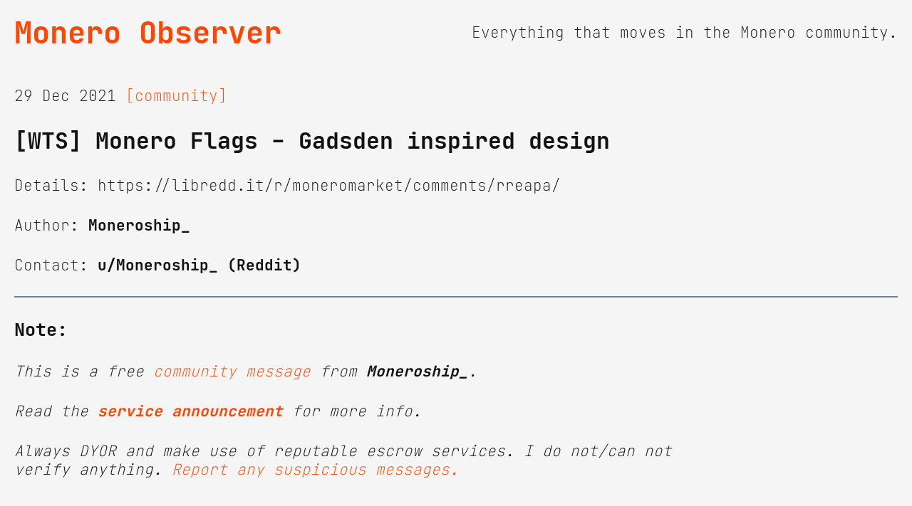

--- FILE ---
content_type: text/html
request_url: https://monero.observer/moneroship/
body_size: 1040
content:
<!doctype html>
<html lang="en-US">
<head>
<meta charset="UTF-8">
<meta name="viewport" content="width=device-width, initial-scale=1, shrink-to-fit=no">
<link rel="canonical" href="https://monero.observer/moneroship/">
<link rel="stylesheet" href="/assets/css/main.css" />

<title>Monero Observer - [WTS] Monero Flags - Gadsden inspired design</title>

<link rel="icon" type="image/png" sizes="16x16" href="/favicon-16x16.png">
<link rel="icon" type="image/png" sizes="32x32" href="/favicon-32x32.png">
<link rel="apple-touch-icon" sizes="180x180" href="/apple-touch-icon.png">
<link rel="manifest" href="/site.webmanifest">
<meta name="apple-mobile-web-app-title" content="Monero Observer">
<meta name="application-name" content="Monero Observer">
<meta name="theme-color" content="#ffffff">

<meta name="description" content="Everything that moves in the Monero community.">


<meta name="twitter:card" content="summary_large_image">
<meta name="twitter:title" content="Monero Observer - [WTS] Monero Flags - Gadsden inspired design">
<meta name="twitter:description" content="Everything that moves in the Monero community.">
<meta name="twitter:image" content="https://monero.observer/assets/img/monero-banner.png">
</head>

<body>
<header>
<h1 id="logo"><a href="/">Monero Observer</a></h1>
<p>Everything that moves in the Monero community.</p>
</header>

<div class="post-content">
<article class="msg-body">
<span>


29 Dec 2021


<a href="/tag/community" class="tag">[community]</a> 


</span>
<h1>[WTS] Monero Flags - Gadsden inspired design</h1>

<p>Details: https://libredd.it/r/moneromarket/comments/rreapa/</p>


<p>Author: 
<strong>Moneroship_</strong>
</p>
<p>

<p>Contact:
<strong>u/Moneroship_ (Reddit)</strong>
</p>

<hr>
<h2>Note:</h2>
<p><em>This is a free <a href="/tag/community">community message</a> from <strong>Moneroship_</strong>.</p>
<p>Read the <a href="/monero-observer-community-messages"><strong>service announcement</strong></a> for more info.</em></p>
<p><em>Always DYOR and make use of reputable escrow services. I do not/can not verify anything. <a href="/about">Report any suspicious messages.</a></em></p>

</article>
</div>
<footer>



<a href="/about/">[About]</a>
<a href="/contributors/">[Contrib]</a>
<a href="https://lounge.monero.observer">[Lounge]</a>
<a href="/resources/">[Resources]</a>
<a href="/rss/">[RSS]</a>


</footer>

</body>
</html>
